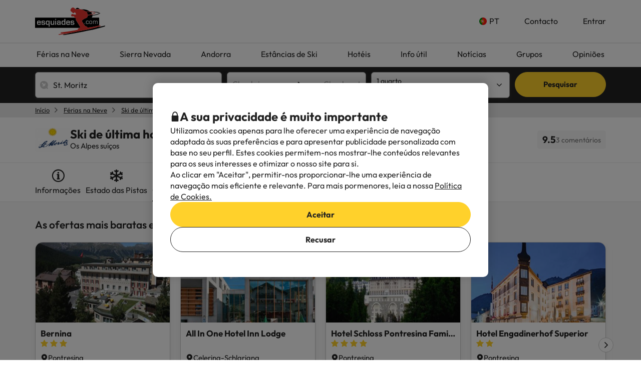

--- FILE ---
content_type: image/svg+xml
request_url: https://content.esquiades.com/img/star-half.svg
body_size: 548
content:
<svg width="15" height="15" viewBox="0 0 15 15" fill="none" xmlns="http://www.w3.org/2000/svg">
<g clip-path="url(#clip0_82_3580)">
<path d="M15 5.892C15 6.024 14.922 6.168 14.766 6.324L11.493 9.516L12.27 14.022C12.276 14.064 12.279 14.124 12.279 14.202C12.279 14.328 12.246 14.436 12.183 14.523C12.12 14.61 12.027 14.655 11.907 14.655C11.793 14.655 11.673 14.619 11.547 14.547L7.5 12.417L3.453 14.544C3.321 14.616 3.201 14.652 3.093 14.652C2.967 14.652 2.871 14.607 2.808 14.52C2.745 14.433 2.712 14.325 2.712 14.199C2.712 14.163 2.718 14.103 2.73 14.019L3.504 9.513L0.225 6.324C0.075 6.162 0 6.018 0 5.892C0 5.67 0.168 5.532 0.504 5.478L5.028 4.821L7.056 0.719998C7.17 0.473998 7.317 0.350998 7.497 0.350998C7.677 0.350998 7.824 0.473998 7.938 0.719998L9.966 4.821L14.49 5.478C14.832 5.529 15 5.67 15 5.892Z" fill="#CCCCCC"/>
<path d="M7.5 0.365234C7.32137 0.366595 7.17489 0.489743 7.06152 0.734375L5.03418 4.83496L0.509766 5.49219C0.167915 5.54322 0 5.6843 0 5.90625C6.0108e-06 6.03825 0.078381 6.1819 0.234375 6.33789L3.50684 9.53027L2.73047 14.0361C2.72448 14.0781 2.72071 14.138 2.7207 14.2158C2.7207 14.3418 2.75438 14.4501 2.81738 14.5371C2.88034 14.624 2.97293 14.6689 3.09277 14.6689C3.20661 14.6689 3.45312 14.5615 3.45312 14.5615L7.5 12.4316V0.365234Z" fill="#FFD12B"/>
</g>
<defs>
<clipPath id="clip0_82_3580">
<rect width="15" height="15" fill="white"/>
</clipPath>
</defs>
</svg>
